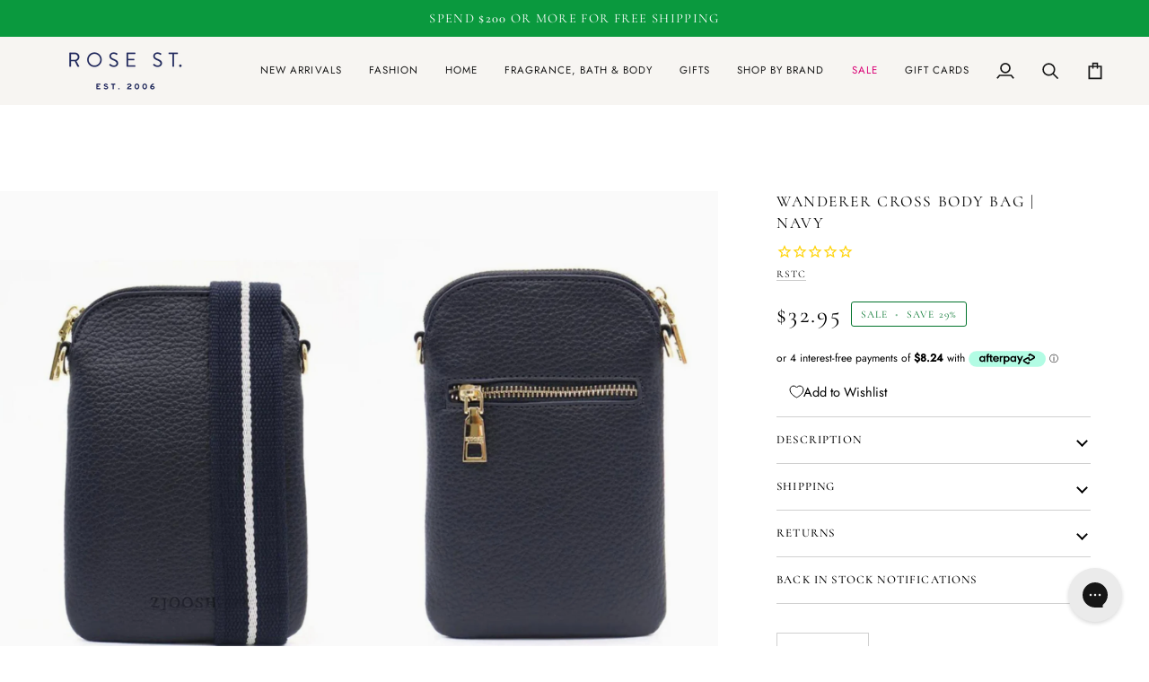

--- FILE ---
content_type: text/javascript; charset=utf-8
request_url: https://rosesttradingco.com.au/products/wanderer-cross-body-bag-navy.js
body_size: 678
content:
{"id":7013886066731,"title":"Wanderer Cross Body Bag | Navy","handle":"wanderer-cross-body-bag-navy","description":"\u003cp\u003eThe Wanderer is just the right size to carry a phone, lip gloss, cards and keys. With 4 card holders and an external zipper pocket on the back, it keeps all your easy to loose items safe. The fun webbing cross body strap gives it a super sporty vibe. \u003c\/p\u003e\n\u003cp\u003eShe is the perfect travelling companion wherever you might choose to wander. Compact, light, comfortable, versatile and eye-catching all at the same time. \u003c\/p\u003e\n\u003cp\u003eDimensions: Height 19cm, width 13cm \u003c\/p\u003e","published_at":"2022-11-08T14:09:21+11:00","created_at":"2022-11-08T14:09:22+11:00","vendor":"RSTC","type":"Accessories","tags":["Bags \u0026 Shoes Promo","Colour:Blue","Cross Body","Handbags \u0026 Clutches","SITEWIDE"],"price":3295,"price_min":3295,"price_max":3295,"available":false,"price_varies":false,"compare_at_price":4695,"compare_at_price_min":4695,"compare_at_price_max":4695,"compare_at_price_varies":false,"variants":[{"id":40560372547627,"title":"Default Title","option1":"Default Title","option2":null,"option3":null,"sku":"HBHBG540","requires_shipping":true,"taxable":false,"featured_image":null,"available":false,"name":"Wanderer Cross Body Bag | Navy","public_title":null,"options":["Default Title"],"price":3295,"weight":0,"compare_at_price":4695,"inventory_management":"shopify","barcode":"149591","requires_selling_plan":false,"selling_plan_allocations":[]}],"images":["\/\/cdn.shopify.com\/s\/files\/1\/2566\/2070\/files\/1_4ef37978-d3b8-4430-a1d3-cd354182b42d.jpg?v=1715562218","\/\/cdn.shopify.com\/s\/files\/1\/2566\/2070\/files\/2_bdff5789-2ce1-4e9c-bfaa-c99cf7316131.jpg?v=1715562218"],"featured_image":"\/\/cdn.shopify.com\/s\/files\/1\/2566\/2070\/files\/1_4ef37978-d3b8-4430-a1d3-cd354182b42d.jpg?v=1715562218","options":[{"name":"Title","position":1,"values":["Default Title"]}],"url":"\/products\/wanderer-cross-body-bag-navy","media":[{"alt":null,"id":25262732607531,"position":1,"preview_image":{"aspect_ratio":0.667,"height":2700,"width":1800,"src":"https:\/\/cdn.shopify.com\/s\/files\/1\/2566\/2070\/files\/1_4ef37978-d3b8-4430-a1d3-cd354182b42d.jpg?v=1715562218"},"aspect_ratio":0.667,"height":2700,"media_type":"image","src":"https:\/\/cdn.shopify.com\/s\/files\/1\/2566\/2070\/files\/1_4ef37978-d3b8-4430-a1d3-cd354182b42d.jpg?v=1715562218","width":1800},{"alt":null,"id":25262732640299,"position":2,"preview_image":{"aspect_ratio":0.667,"height":2700,"width":1800,"src":"https:\/\/cdn.shopify.com\/s\/files\/1\/2566\/2070\/files\/2_bdff5789-2ce1-4e9c-bfaa-c99cf7316131.jpg?v=1715562218"},"aspect_ratio":0.667,"height":2700,"media_type":"image","src":"https:\/\/cdn.shopify.com\/s\/files\/1\/2566\/2070\/files\/2_bdff5789-2ce1-4e9c-bfaa-c99cf7316131.jpg?v=1715562218","width":1800}],"requires_selling_plan":false,"selling_plan_groups":[]}